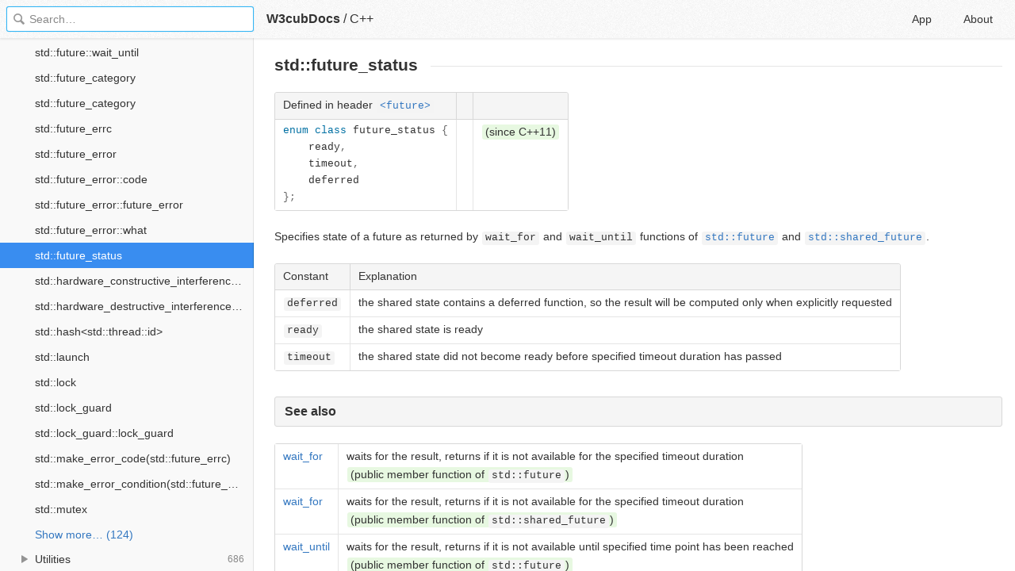

--- FILE ---
content_type: text/html; charset=utf-8
request_url: https://docs2.w3cub.com/cpp/thread/future_status/
body_size: 1683
content:

<!DOCTYPE HTML>

<html lang="en">

<head>
  <meta charset="utf-8">
  <title>Std&#58;&#58;future_status - C++ - W3cubDocs</title>
  
  <meta name="description" content=" Specifies state of a future as returned by wait_for and wait_until functions of std&#58;&#58;future and std&#58;&#58;shared_future. ">
  <meta name="keywords" content="std, future, status, -, c++, cpp">
  <meta name="HandheldFriendly" content="True">
  <meta name="MobileOptimized" content="320">
  <meta name="viewport" content="width=device-width, initial-scale=1">
  <meta name="mobile-web-app-capable" content="yes">
  
  <link rel="canonical" href="https://docs.w3cub.com/cpp/thread/future_status/">
  <link href="/favicon.png" rel="icon">
  <link type="text/css" rel="stylesheet" href="/assets/application-e0f881b0fce8cbe96f33dadc355b7159d5d2912911231446d60eb8f9caffa802.css">
  <script type="text/javascript" src="/assets/application-8fc46316434047265cd383f02b8e7f434ed7dec4a59f920dd633deef8d488d1b.js"></script>
  <script src="/json/cpp.js"></script>
  
  <script type="text/javascript">
    var _gaq = _gaq || [];
    _gaq.push(['_setAccount', 'UA-71174418-1']);
    _gaq.push(['_trackPageview']);

    (function() {
      var ga = document.createElement('script'); ga.type = 'text/javascript'; ga.async = true;
      ga.src = ('https:' == document.location.protocol ? 'https://ssl' : 'http://www') + '.google-analytics.com/ga.js';
      var s = document.getElementsByTagName('script')[0]; s.parentNode.insertBefore(ga, s);
    })();
  </script>


</head>

<body>
	<div class="_app">
	<header class="_header">
  
  <form class="_search">
    <input type="search" class="_search-input" placeholder="Search&hellip;" autocomplete="off" autocapitalize="off" autocorrect="off" spellcheck="false" maxlength="20">
    <a class="_search-clear"></a>
    <div class="_search-tag"></div>
  </form>
  
  <a class="_home-link" href="/" ></a>
  <a class="_menu-link"></a>
  <h1 class="_logo">
    <a href="/" class="_nav-link" title="API Documentation Browser">W3cubDocs</a>
  </h1>
  
  <span class="_logo-sub-nav">/</span><span class="_logo-sub-nav"><a href="/cpp/" class="_nav-link" title="" style="margin-left:0;">C++</a></span>
  
  <nav class="_nav">
    <a href="/app/" class="_nav-link ">App</a>
    <a href="/about/" class="_nav-link ">About</a>
  </nav>
</header>
	<section class="_sidebar">
		<div class="_list">
			
		</div>
	</section>
	<section class="_container ">
		<div class="_content">
			<div class="_page _c">
				
<h1 id="firstHeading" class="firstHeading">std::future_status</h1>            <table class="t-dcl-begin"> <tr class="t-dsc-header"> <th> Defined in header <code><a href="../../header/future/" title="cpp/header/future">&lt;future&gt;</a></code> </th> <th> </th> <th> </th> </tr> <tr class="t-dcl t-since-cxx11"> <td> <pre data-language="cpp">enum class future_status {
    ready,
    timeout,
    deferred
};</pre>
</td> <td class="t-dcl-nopad"> </td> <td> <span class="t-mark-rev t-since-cxx11">(since C++11)</span> </td> </tr>  </table> <p>Specifies state of a future as returned by <code>wait_for</code> and <code>wait_until</code> functions of <code><a href="../future/" title="cpp/thread/future">std::future</a></code> and <code><a href="../shared_future/" title="cpp/thread/shared future">std::shared_future</a></code>.</p>
<table class="t-dsc-begin"> <tr class="t-dsc-hitem"> <th> Constant </th> <th> Explanation </th>
</tr> <tr class="t-dsc"> <td> <code>deferred</code> </td> <td> the shared state contains a deferred function, so the result will be computed only when explicitly requested </td>
</tr> <tr class="t-dsc"> <td> <code>ready</code> </td> <td> the shared state is ready </td>
</tr> <tr class="t-dsc"> <td> <code>timeout</code> </td> <td> the shared state did not become ready before specified timeout duration has passed </td>
</tr> </table> <h3 id="See_also">See also</h3> <table class="t-dsc-begin"> <tr class="t-dsc"> <td> <div><a href="../future/wait_for/" title="cpp/thread/future/wait for"> <span class="t-lines"><span>wait_for</span></span></a></div> </td> <td> waits for the result, returns if it is not available for the specified timeout duration <br> <span class="t-mark">(public member function of <code>std::future</code>)</span> </td>
</tr> <tr class="t-dsc"> <td> <div><a href="../shared_future/wait_for/" title="cpp/thread/shared future/wait for"> <span class="t-lines"><span>wait_for</span></span></a></div> </td> <td> waits for the result, returns if it is not available for the specified timeout duration <br> <span class="t-mark">(public member function of <code>std::shared_future</code>)</span> </td>
</tr> <tr class="t-dsc"> <td> <div><a href="../future/wait_until/" title="cpp/thread/future/wait until"> <span class="t-lines"><span>wait_until</span></span></a></div> </td> <td> waits for the result, returns if it is not available until specified time point has been reached <br> <span class="t-mark">(public member function of <code>std::future</code>)</span> </td>
</tr> <tr class="t-dsc"> <td> <div><a href="../shared_future/wait_until/" title="cpp/thread/shared future/wait until"> <span class="t-lines"><span>wait_until</span></span></a></div> </td> <td> waits for the result, returns if it is not available until specified time point has been reached <br> <span class="t-mark">(public member function of <code>std::shared_future</code>)</span> </td>
</tr> </table>           <div class="_attribution">
  <p class="_attribution-p">
    © cppreference.com<br>Licensed under the Creative Commons Attribution-ShareAlike Unported License v3.0.<br>
    <a href="http://en.cppreference.com/w/cpp/thread/future_status" class="_attribution-link" target="_blank">http://en.cppreference.com/w/cpp/thread/future_status</a>
  </p>
</div>

			</div>
		</div>
	</section>

	</div>
	<svg style="display:none">
		<symbol id="icon-dir"><svg viewBox="0 0 20 20"><path d="M15 10c0 .3-.305.515-.305.515l-8.56 5.303c-.625.41-1.135.106-1.135-.67V4.853c0-.777.51-1.078 1.135-.67l8.56 5.305S15 9.702 15 10z"/></svg></symbol>
	  </svg>
</body>
</html>


--- FILE ---
content_type: text/html; charset=utf-8
request_url: https://www.google.com/recaptcha/api2/aframe
body_size: 267
content:
<!DOCTYPE HTML><html><head><meta http-equiv="content-type" content="text/html; charset=UTF-8"></head><body><script nonce="mIrA64EMwU5EYcG_fIyXeQ">/** Anti-fraud and anti-abuse applications only. See google.com/recaptcha */ try{var clients={'sodar':'https://pagead2.googlesyndication.com/pagead/sodar?'};window.addEventListener("message",function(a){try{if(a.source===window.parent){var b=JSON.parse(a.data);var c=clients[b['id']];if(c){var d=document.createElement('img');d.src=c+b['params']+'&rc='+(localStorage.getItem("rc::a")?sessionStorage.getItem("rc::b"):"");window.document.body.appendChild(d);sessionStorage.setItem("rc::e",parseInt(sessionStorage.getItem("rc::e")||0)+1);localStorage.setItem("rc::h",'1768901683931');}}}catch(b){}});window.parent.postMessage("_grecaptcha_ready", "*");}catch(b){}</script></body></html>